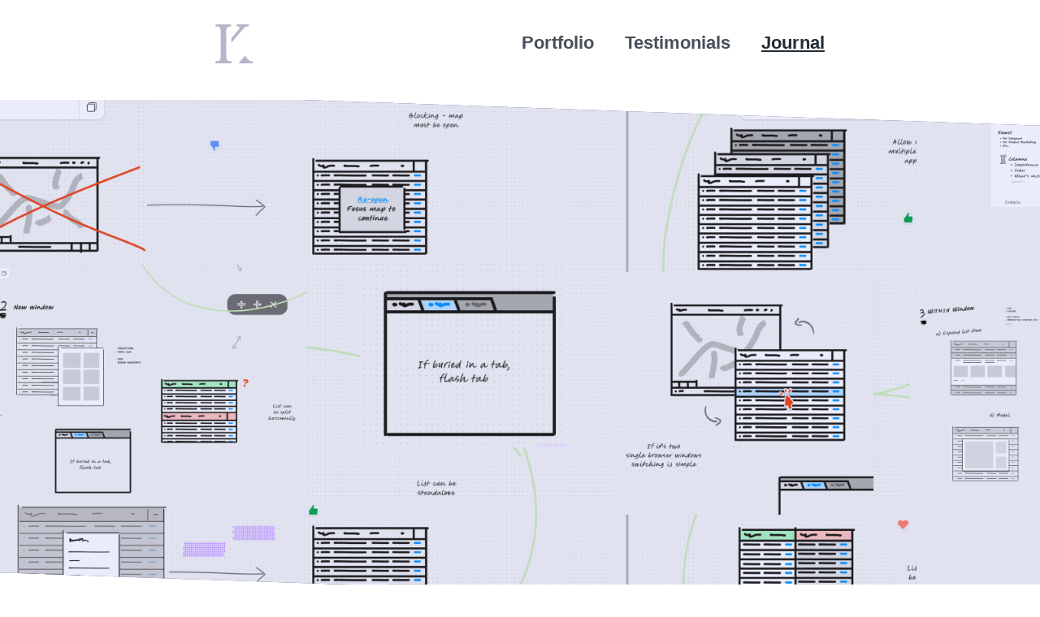

--- FILE ---
content_type: text/css
request_url: https://karstenrowe.com/wp-content/themes/varia-wpcom-child/style.css?ver=1743612514
body_size: 3390
content:
/*
Theme Name: Varia Child 2019
Description: Varia Child 2019 Theme
Author: Karsten Rowe
Author URL: http://karstenrowe.com
Template: varia-wpcom
Version: 1.0.0
Text Domain: varia-child-2019
*/
.site .edit-link {
  display: none;
}

html {
	scroll-behavior: smooth;
}

#page.site {
  color: #474f5a;
  font-family: "Source Serif Pro", serif;
  font-size: 22px;
  line-height: 30px;
  font-weight: 400;
}
#page.site h1, #page.site h2, #page.site h3 {
  color: #222b35;
  font-family: "Source Sans Pro", sans-serif;
  font-weight: 900;
  line-height: 120%;
  margin-bottom: 20px;
  margin-top: 28px;
}
@media only screen and (min-width: 560px) {
  #page.site h1, #page.site h2, #page.site h3 {
    margin-bottom: 36px;
    margin-top: 68px;
  }
}
@media only screen and (min-width: 560px) {
  #page.site h1 {
    margin-top: 40px;
  }
}
#page.site h4, #page.site h5, #page.site h6 {
  font-weight: 600;
}
#page.site .site-content p {
  margin-bottom: 24px;
}
#page.site .site-content ul, #page.site .site-content ol {
  margin-bottom: 32px;
  margin-top: 20px;
}
@media only screen and (min-width: 560px) {
  #page.site .site-content ul, #page.site .site-content ol {
    margin-bottom: 40px;
    margin-top: 20px;
  }
}
#page.site .site-content blockquote {
  border-left: 4px solid #b3b5c9;
}
#page.site .site-content blockquote p {
  font-size: 22px;
  line-height: 30px;
}
#page.site .site-content iframe {
  display: block;
}
#page.site .line-through {
  text-decoration: line-through;
}

.site a,
.site a:link,
.site a:visited {
  color: #474f5a;
  outline: none;
  text-decoration: underline;
}
.site a:hover,
.site a:link:hover,
.site a:visited:hover {
  color: #222b35;
  text-decoration: underline;
}
.site a:active,
.site a:link:active,
.site a:visited:active {
  color: #222b35;
}

button,
button:visited,
.button,
input[type=submit] {
  background: #474f5a;
  border-radius: 4px;
  color: #fff !important;
  font-size: 17px;
  line-height: 24px;
  text-decoration: none !important;
}
button:hover,
button:visited:hover,
.button:hover,
input[type=submit]:hover {
  background: #222b35 !important;
}
button:active,
button:visited:active,
.button:active,
input[type=submit]:active {
  background: #222b35 !important;
}

input {
  font-size: 22px;
  line-height: 30px;
}
input:focus {
  outline: none;
}

.page .entry-header h1.entry-title,
.single .entry-header h1.entry-title {
  margin-bottom: 40px;
  margin-top: 30px;
}
@media only screen and (min-width: 560px) {
  .page .entry-header h1.entry-title,
.single .entry-header h1.entry-title {
    margin-bottom: 60px;
  }
}
.page .testimonial-entry-content,
.single .testimonial-entry-content {
  margin-top: 0;
}
.page .testimonial-entry-content a.more-link,
.single .testimonial-entry-content a.more-link {
  margin-top: 12px;
}

.testimonial-entry .testimonial-entry-title {
  color: #667380;
  font-weight: 400;
  font-family: "Source Sans Pro", sans-serif;
  font-size: 17px;
  line-height: 24px;
}
.testimonial-entry .testimonial-entry-title a {
  color: #667380;
  text-decoration: none;
}

#page.site .portfolio-entry {
  margin: 0 0 60px 0;
  width: 100%;
}
@media only screen and (min-width: 560px) {
  #page.site .portfolio-entry {
/*     width: 48%; */
  }
}
#page.site .portfolio-entry .portfolio-entry-header {
  opacity: 1;
}
#page.site .portfolio-entry .portfolio-entry-header:hover {
  opacity: 0.95;
}
#page.site .portfolio-entry .portfolio-entry-header .portfolio-entry-title a span,
#page.site .jetpack-portfolio .entry-title span {
  color: #667380;
  font-size: 17px;
  font-weight: 400;
  padding: 0 4px;
}
#page.site .portfolio-entry .portfolio-entry-header .portfolio-featured-image {
  display: block;
  overflow: hidden;
}
#page.site .portfolio-entry .portfolio-entry-header .portfolio-featured-image img {
  filter: saturate(0.8) blur(1px);
  transition: 0.3s;
}
#page.site .portfolio-entry .portfolio-entry-header:hover .portfolio-featured-image img {
  filter: saturate(1) blur(0);
  transform: scale(1.025);
}
#page.site .portfolio-entry .portfolio-entry-header:hover .portfolio-entry-title a,
#page.site .portfolio-entry .portfolio-entry-header:hover .portfolio-entry-content a {
  color: #222b35;
}
#page.site .portfolio-entry .portfolio-entry-header:hover .portfolio-entry-title p,
#page.site .portfolio-entry .portfolio-entry-header:hover .portfolio-entry-content p {
  color: #474f5a;
  font-family: "Source Sans Pro", sans-serif;
}
#page.site .portfolio-entry .portfolio-entry-header .portfolio-entry-title {
  font-size: 26px;
  line-height: 32px;
  margin-bottom: 10px;
  margin-top: 0;
  padding-top: 16px;
}
#page.site .portfolio-entry .portfolio-entry-header .portfolio-entry-title a {
  display: block;
  text-decoration: none;
}
#page.site .portfolio-entry .portfolio-entry-content {
  color: #939eaa;
  font-family: "Source Sans Pro", sans-serif;
  margin-top: 6px;
}
#page.site .portfolio-entry .portfolio-entry-content p {
  margin-bottom: 16px;	
}
#page.site .portfolio-entry .portfolio-entry-meta {
  display: none;
}

body.archive h1.page-title {
  display: none;
}

.single-jetpack-portfolio #page.site .post-thumbnail {
  margin-bottom: 0;
}
.single-jetpack-portfolio #page.site .entry-content small {
  color: #667380;
  display: inline-block;
  font-family: "Source Sans Pro", sans-serif;
  margin-bottom: 8px;
}
.single-jetpack-portfolio #page.site .entry-content h3:first-child {
  margin-top: 0;
}

.entry-footer {
  display: none;
}

.site .entry-meta {
  color: #939eaa;
  font-family: "Source Sans Pro", sans-serif;
  font-size: 17px;
  line-height: 24px;
  margin: 8px 0;
}
.site .entry-meta .svg-icon {
  display: none;
}
.site .entry-meta .byline {
  display: none;
}
.site .entry-meta a {
  cursor: default;
  color: #939eaa;
  text-decoration: none;
}
.site .entry-meta a:hover {
  color: #939eaa;
  text-decoration: none;
}

.blog #page.site .post {
  margin-bottom: 80px;
  margin-top: 12px;
}
.blog #page.site .entry-header h2.entry-title {
  font-size: 34px;
  line-height: 46px;
  margin-bottom: 16px;
  margin-top: 0;
}
.blog #page.site .entry-header h2.entry-title a {
  color: #222b35;
  text-decoration: none;
}
.blog #page.site .entry-header h2.entry-title a:hover {
  text-decoration: underline;
}
.blog #page.site .post-thumbnail a {
  cursor: default;
}
.blog #page.site .entry-content h3 {
  font-size: 26px;
  line-height: 32px;
  margin-bottom: 0;
  margin-top: 0;
}

.single.single-post #page.site .entry-header h1.entry-title {
  margin-bottom: 0;
}

.author-bio {
  display: none;
}

.post-navigation {
  clear: both;
}
.post-navigation .nav-links .post-title {
  font-size: 22px;
  line-height: 30px;
}

.home .content-area .site-main,
.page-id-7065 .content-area .site-main,
.page-id-1074 .content-area .site-main {
  margin-top: 25px;
  font-size: 21px;
  background: #fff;
  position: relative;
  z-index: 1;
}
@media only screen and (min-width: 560px) {
  .home .content-area .site-main,
.page-id-7065 .content-area .site-main,
.page-id-1074 .content-area .site-main {
    padding: 32px 40px !important;
    margin-bottom: -32px;
    margin-top: -32px;
    margin-left: -20px;
    margin-right: -20px;
  }
  .home .content-area .site-main .entry-header h1,
.page-id-7065 .content-area .site-main .entry-header h1,
.page-id-1074 .content-area .site-main .entry-header h1 {
    margin-top: 0 !important;
  }
}
@media only screen and (min-width: 640px) {
  .home .content-area .site-main,
.page-id-7065 .content-area .site-main,
.page-id-1074 .content-area .site-main {
    padding: 44px 50px !important;
    margin-bottom: -44px;
    margin-top: -44px;
    margin-left: -50px;
    margin-right: -50px;
  }
}
@media only screen and (min-width: 1024px) {
  .home .content-area .site-main,
.page-id-7065 .content-area .site-main,
.page-id-1074 .content-area .site-main {
    padding: 64px 70px !important;
    margin-bottom: -64px;
    margin-top: -68px;
    margin-left: -70px;
    margin-right: -70px;
  }
}

.site .hero-row {
  animation: fadein 0.8s;
  -moz-animation: fadein 0.8s;
  /* Firefox */
  -webkit-animation: fadein 0.8s;
  /* Safari and Chrome */
  -o-animation: fadein 0.8s;
  /* Opera */
}
.site .content-area .site-main > article {
  animation: fadein 0.4s;
  -moz-animation: fadein 0.4s;
  /* Firefox */
  -webkit-animation: fadein 0.4s;
  /* Safari and Chrome */
  -o-animation: fadein 0.4s;
  /* Opera */
}

@keyframes fadein {
  from {
    opacity: 0;
  }
  to {
    opacity: 1;
  }
}
@-moz-keyframes fadein {
  /* Firefox */
  from {
    opacity: 0;
  }
  to {
    opacity: 1;
  }
}
@-webkit-keyframes fadein {
  /* Safari and Chrome */
  from {
    opacity: 0;
  }
  to {
    opacity: 1;
  }
}
@-o-keyframes fadein {
  /* Opera */
  from {
    opacity: 0;
  }
  to {
    opacity: 1;
  }
}
.main-navigation #toggle-menu {
  display: none;
}

.main-navigation .menu-primary-menu-container {
  display: block;
}

.site-branding {
  display: none;
}

.site .main-navigation {
  margin-top: 0;
}
.site .main-navigation ul.main-menu {
  display: block;
  text-align: right;
}
.site .main-navigation li {
  display: inline-block;
  width: auto;
}
.site .main-navigation li.current-menu-item a {
  cursor: default;
  color: #222b35;
  text-decoration: underline;
}
.site .main-navigation a {
  font-size: 17px;
  line-height: 24px;
  padding: 16px 6px;
  text-decoration: none;
}
@media only screen and (min-width: 560px) {
  .site .main-navigation a {
    padding: 16px;
  }
}
.site .main-navigation li.menu-item-home {
  float: left;
}
.site .main-navigation li.menu-item-home a {
  background: url(../img/logo-karsten.svg) 0 0 no-repeat;
  color: transparent;
  height: 30px;
  padding: 0;
  position: relative;
  top: 12px;
  width: 40px;
}
.site .main-navigation li.menu-item-home a:hover {
  opacity: 0.9;
}
@media only screen and (min-width: 560px) {
  .site .main-navigation li.menu-item-home a {
    height: 48px;
    max-height: 48px;
    top: 5px;
    width: auto;
  }
}

.home .site .main-navigation li.menu-item-home a {
  cursor: default;
}
.home .site .main-navigation li.menu-item-home a:hover {
  opacity: 1;
}

body.single-jetpack-portfolio ul.main-menu li.menu-item-5362 a,
body.tax-jetpack-portfolio-type ul.main-menu li.menu-item-5362 a {
  color: #222b35;
  text-decoration: underline;
}

body.single-jetpack-testimonial ul.main-menu li.menu-item-7067 a {
  color: #222b35;
  text-decoration: underline;
}

body.single-post ul.main-menu li.menu-item-7077 a {
  color: #222b35;
  text-decoration: underline;
}

.entry-breadcrumb {
  color: #939eaa;
  font-family: "Source Sans Pro", sans-serif;
  font-size: 17px;
  line-height: 24px;
  margin-left: auto;
  margin-right: auto;
  margin-bottom: -40px;
  margin-top: 12px;
  padding: 8px 16px;
}
@media only screen and (min-width: 560px) {
  .entry-breadcrumb {
    padding: 0;
  }
}
.entry-breadcrumb .old-breadcrumb {
  display: none;
}
.entry-breadcrumb .current-item {
  display: none;
}
> .entry-breadcrumb span:first-child {
  display: none;
}
.entry-breadcrumb a {
  color: #939eaa !important;
  text-decoration: none !important;
}
.entry-breadcrumb a:hover {
  color: #667380 !important;
}

.home .entry-breadcrumb,
.page-id-1074 .entry-breadcrumb,
.page-id-7065 .entry-breadcrumb,
.blog .entry-breadcrumb {
  display: none;
}

.home .home.current-item,
.page-id-1074 .old-breadcrumb,
.page-id-1074 .breadcrumb-spacer,
.page-id-1074 .current-item,
.page-id-7065 .old-breadcrumb,
.page-id-7065 .breadcrumb-spacer,
.page-id-7065 .current-item,
.blog .old-breadcrumb,
.blog .breadcrumb-spacer,
.blog .current-item {
  display: none;
}

.fixed {
  position: fixed;
  top: 0;
  left: 0;
  width: 100%;
}

.sticky-header {
  background: #fff;
  position: fixed;
  top: 0;
  transition: box-shadow 0.4s ease;
  width: 100%;
  z-index: 2;
}
.sticky-header #masthead {
  padding-bottom: 28px;
  padding-top: 28px;
  transition: padding 0.4s ease;
}
.sticky-header a {
  transition: opacity 0.4s ease;
}
.sticky-header.fixed {
  box-shadow: 0 2px 6px rgba(0, 0, 0, 0.1);
}
.sticky-header.fixed #masthead {
  padding-bottom: 4px;
  padding-top: 4px;
}
@media only screen and (min-width: 560px) {
  .sticky-header.fixed #masthead {
    padding-bottom: 16px;
    padding-top: 16px;
  }
}
.sticky-header.fixed a {
  opacity: 0.7;
}
.sticky-header:hover a {
  opacity: 1;
}
@media only screen and (min-width: 560px) {
  .sticky-header.scroll-up #masthead {
    padding-bottom: 28px;
    padding-top: 28px;
  }
}
.sticky-header.scroll-up a {
  opacity: 1;
}

.site-footer {
  color: #939eaa;
  font-family: "Source Sans Pro", sans-serif;
  font-size: 17px;
  line-height: 24px;
  padding-top: 40px;
  padding-bottom: 40px;
}
@media only screen and (min-width: 560px) {
  .site-footer {
    padding-top: 80px;
    padding-bottom: 80px;
  }
}

.site .footer-navigation .footer-menu {
  justify-content: flex-start;
}
.site .footer-navigation .footer-menu a {
  padding: 8px 4px;
}
@media only screen and (min-width: 560px) {
  .site .footer-navigation .footer-menu a {
    padding: 16px;
  }
}
.site .footer-navigation .footer-menu a:link,
.site .footer-navigation .footer-menu a:visited {
  color: #939eaa;
  font-weight: 400;
}
.site .footer-navigation .footer-menu a:link:hover,
.site .footer-navigation .footer-menu a:visited:hover {
  color: #667380;
}
.site .footer-navigation .footer-menu a:link:active,
.site .footer-navigation .footer-menu a:visited:active {
  color: #667380;
}

.site-info {
  display: none;
}

#page.site .site-main {
  padding-top: 0;
}
  
.home figure.alignright {
  display: none;
 }

@media only screen and (min-width: 1024px) {
  .home figure.alignright {
    display: block;
    margin-top: 0;
  }
}

.hero-row {
  background-color: #43477b;
  height: 220px;
}
@media only screen and (min-width: 560px) {
  .hero-row {
    height: 280px;
  }
}
@media only screen and (min-width: 782px) {
  .hero-row {
    height: 350px;
  }
}
@media only screen and (min-width: 1024px) {
  .hero-row {
    height: 470px;
  }
}
@media only screen and (min-width: 1280px) {
  .hero-row {
    height: 640px;
  }
}
.hero-row .hero {
  background-repeat: no-repeat !important;
  background-size: cover !important;
  height: 100%;
  max-width: 100%;
  margin: 0 auto;
}
.hero-row.variation-top {
  margin-top: 90px;
  -webkit-clip-path: polygon(0 0, 100% 7%, 100% 100%, 0 93%);
  clip-path: polygon(0 0, 100% 7%, 100% 100%, 0 93%);
}
@media only screen and (min-width: 560px) {
  .hero-row.variation-top {
    margin-top: 110px;
  }
}
.hero-row.variation-top .hero {
  background-image: url(../img/hero-home-top.jpg);
  background-position: 50% !important;
}
.hero-row.variation-bottom {
  -webkit-clip-path: polygon(0 0, 100% 7%, 100% 100%, 0 93%);
  clip-path: polygon(0 0, 100% 7%, 100% 100%, 0 93%);
}
.hero-row.variation-bottom .hero {
  background-image: url(../img/hero-home-bottom.jpg);
  background-position: 50% !important;
}

.page-id-1074 .hero-row.variation-top .hero {
  background-image: url(../img/hero-portfolio-top.jpg);
  background-position: 50% !important;
}

.page-id-7065 .hero-row.variation-top .hero {
  background-image: url(../img/hero-endorsements-top.jpg);
  background-position: 50% !important;
}

.blog .hero-row.variation-top .hero {
  background-image: url(../img/hero-blog-top.jpg);
  background-position: 50% !important;
}

.archive .hero-row.variation-top .hero {
  background-image: url(../img/hero-blog-top.jpg);
  background-position: 50% !important;
}

.postid-7018 .hero-row.variation-top .hero {
  background-image: url(../img/hero-portfolio-keeptruckin-top.jpg);
  background-size: 105% !important;
  background-position: 50% 100% !important;
  max-width: 1200px;
}
@media only screen and (min-width: 1280px) {
  .postid-7018 .hero-row.variation-top .hero {
    background-size: 107% !important;
  }
}

.postid-7200 .hero-row.variation-top .hero {
  background-image: url(../img/hero-portfolio-keeptruckin-asset-tracking-top.png);
  background-size: 105% !important;
  background-position: 50% 100% !important;
  max-width: 1200px;
}
@media only screen and (min-width: 1280px) {
  .postid-7200 .hero-row.variation-top .hero {
    background-size: 107% !important;
  }
}
.postid-7200 .hero-row.variation-bottom .hero {
  background-image: url(../img/hero-portfolio-keeptruckin-top.jpg);
  background-size: 105% !important;
  background-position: 50% 100% !important;
  max-width: 1200px;
}
@media only screen and (min-width: 1280px) {
  .postid-7200 .hero-row.variation-bottom .hero {
    background-size: 107% !important;
  }
}

.postid-7202 .hero-row.variation-top .hero {
  background-image: url(../img/hero-portfolio-keeptruckin-compliance-top.png);
  background-size: 105% !important;
  background-position: 50% 100% !important;
  max-width: 1200px;
}
@media only screen and (min-width: 1280px) {
  .postid-7202 .hero-row.variation-top .hero {
    background-size: 107% !important;
  }
}
.postid-7202 .hero-row.variation-bottom .hero {
  background-image: url(../img/hero-portfolio-keeptruckin-top.jpg);
  background-size: 105% !important;
  background-position: 50% 100% !important;
  max-width: 1200px;
}
@media only screen and (min-width: 1280px) {
  .postid-7202 .hero-row.variation-bottom .hero {
    background-size: 107% !important;
  }
}

.postid-7359 .hero-row.variation-top .hero {
  background-image: url(../img/hero-portfolio-keeptruckin-culture-top.jpg);
  background-size: 105% !important;
  background-position: 50% 100% !important;
  max-width: 1200px;
}
@media only screen and (min-width: 1280px) {
  .postid-7359 .hero-row.variation-top .hero {
    background-size: 107% !important;
  }
}
.postid-7359 .hero-row.variation-bottom .hero {
  background-image: url(../img/hero-portfolio-keeptruckin-top.jpg);
  background-size: 105% !important;
  background-position: 50% 100% !important;
  max-width: 1200px;
}
@media only screen and (min-width: 1280px) {
  .postid-7359 .hero-row.variation-bottom .hero {
    background-size: 107% !important;
  }
}

.postid-7797 .hero-row.variation-top .hero {
  background-image: url(../img/hero-portfolio-keeptruckin-design-ops-top.png);
  background-size: 105% !important;
  background-position: 50% 100% !important;
  max-width: 1200px;
}
@media only screen and (min-width: 1280px) {
  .postid-7797 .hero-row.variation-top .hero {
    background-size: 107% !important;
  }
}
.postid-7797 .hero-row.variation-bottom .hero {
  background-image: url(../img/hero-portfolio-keeptruckin-top.jpg);
  background-size: 105% !important;
  background-position: 50% 100% !important;
  max-width: 1200px;
}
@media only screen and (min-width: 1280px) {
  .postid-7797 .hero-row.variation-bottom .hero {
    background-size: 107% !important;
  }
}

.postid-7109 .hero-row.variation-top .hero {
  background-image: url(../img/hero-portfolio-keeptruckin-design-system-top.png);
  background-size: 105% !important;
  background-position: 50% 100% !important;
  max-width: 1200px;
}
@media only screen and (min-width: 1280px) {
  .postid-7109 .hero-row.variation-top .hero {
    background-size: 107% !important;
  }
}
.postid-7109 .hero-row.variation-bottom .hero {
  background-image: url(../img/hero-portfolio-keeptruckin-top.jpg);
  background-size: 105% !important;
  background-position: 50% 100% !important;
  max-width: 1200px;
}
@media only screen and (min-width: 1280px) {
  .postid-7109 .hero-row.variation-bottom .hero {
    background-size: 107% !important;
  }
}

.postid-7252 .hero-row.variation-top .hero {
  background-image: url(../img/hero-portfolio-keeptruckin-driver-appreciation-day-top.png);
  background-size: 105% !important;
  background-position: 50% 100% !important;
  max-width: 1200px;
}
@media only screen and (min-width: 1280px) {
  .postid-7252 .hero-row.variation-top .hero {
    background-size: 107% !important;
  }
}
.postid-7252 .hero-row.variation-bottom .hero {
  background-image: url(../img/hero-portfolio-keeptruckin-top.jpg);
  background-size: 105% !important;
  background-position: 50% 100% !important;
  max-width: 1200px;
}
@media only screen and (min-width: 1280px) {
  .postid-7252 .hero-row.variation-bottom .hero {
    background-size: 107% !important;
  }
}

.postid-7250 .hero-row.variation-top .hero {
  background-image: url(../img/hero-portfolio-keeptruckin-fleet-view-top.png);
  background-size: 105% !important;
  background-position: 50% 100% !important;
  max-width: 1200px;
}
@media only screen and (min-width: 1280px) {
  .postid-7250 .hero-row.variation-top .hero {
    background-size: 107% !important;
  }
}
.postid-7250 .hero-row.variation-bottom .hero {
  background-image: url(../img/hero-portfolio-keeptruckin-top.jpg);
  background-size: 105% !important;
  background-position: 50% 100% !important;
  max-width: 1200px;
}
@media only screen and (min-width: 1280px) {
  .postid-7250 .hero-row.variation-bottom .hero {
    background-size: 107% !important;
  }
}

.postid-7535 .hero-row.variation-top .hero {
  background-image: url(../img/hero-portfolio-keeptruckin-smart-load-board-top.png);
  background-size: 105% !important;
  background-position: 50% 100% !important;
  max-width: 1200px;
}
@media only screen and (min-width: 1280px) {
  .postid-7535 .hero-row.variation-top .hero {
    background-size: 107% !important;
  }
}
.postid-7535 .hero-row.variation-bottom .hero {
  background-image: url(../img/hero-portfolio-keeptruckin-top.jpg);
  background-size: 105% !important;
  background-position: 50% 100% !important;
  max-width: 1200px;
}
@media only screen and (min-width: 1280px) {
  .postid-7535 .hero-row.variation-bottom .hero {
    background-size: 107% !important;
  }
}

.postid-7016 .hero-row.variation-top .hero {
  background-image: url(../img/hero-portfolio-onehub-top.jpg);
  background-size: 105% !important;
  background-position: 50% 100% !important;
  max-width: 1200px;
}
@media only screen and (min-width: 1280px) {
  .postid-7016 .hero-row.variation-top .hero {
    background-size: 107% !important;
  }
}

.postid-7043 .hero-row.variation-top .hero {
  background-image: url(../img/hero-portfolio-nutshell-top.jpg);
  background-size: 105% !important;
  background-position: 50% 100% !important;
  max-width: 1200px;
}
@media only screen and (min-width: 1280px) {
  .postid-7043 .hero-row.variation-top .hero {
    background-size: 107% !important;
  }
}

.postid-8069 .hero-row.variation-top .hero {
  background-image: url(../img/hero-portfolio-verseone-top.jpg);
  background-size: 105% !important;
  background-position: 50% 100% !important;
  max-width: 1200px;
}
@media only screen and (min-width: 1280px) {
  .postid-8069 .hero-row.variation-top .hero {
    background-size: 107% !important;
  }
}

.postid-7214 .hero-row.variation-top .hero {
  background-image: url(../img/hero-portfolio-harrogate-beauty-top.jpg);
  background-size: 105% !important;
  background-position: 50% 100% !important;
  max-width: 1200px;
}
@media only screen and (min-width: 1280px) {
  .postid-7214 .hero-row.variation-top .hero {
    background-size: 107% !important;
  }
}

.postid-7373 .hero-row.variation-top .hero {
  background-image: url(../img/hero-portfolio-jl-photography-top.jpg);
  background-size: 105% !important;
  background-position: 50% 100% !important;
}
@media only screen and (min-width: 1280px) {
  .postid-7373 .hero-row.variation-top .hero {
    background-size: 107% !important;
  }
}

.postid-4393 .hero-row.variation-top .hero {
  background-image: url(../img/hero-portfolio-easyclad-top.jpg);
  background-size: 105% !important;
  background-position: 50% 100% !important;
  max-width: 1200px;
}
@media only screen and (min-width: 1280px) {
  .postid-4393 .hero-row.variation-top .hero {
    background-size: 107% !important;
  }
}

.postid-7371 .hero-row.variation-top .hero {
  background-image: url(../img/hero-portfolio-aw-photography-top.jpg);
  background-size: 105% !important;
  background-position: 50% 100% !important;
  max-width: 1200px;
}
@media only screen and (min-width: 1280px) {
  .postid-7371 .hero-row.variation-top .hero {
    background-size: 107% !important;
  }
}

.postid-6001 .hero-row.variation-top .hero {
  background-image: url(../img/hero-portfolio-chasedata-top.jpg);
  background-size: 105% !important;
  background-position: 50% 100% !important;
  max-width: 1200px;
}
@media only screen and (min-width: 1280px) {
  .postid-6001 .hero-row.variation-top .hero {
    background-size: 107% !important;
  }
}

.postid-5930 .hero-row.variation-top .hero {
  background-image: url(../img/hero-portfolio-mobile-commons-top.jpg);
  background-size: 105% !important;
  background-position: 50% 100% !important;
  max-width: 1200px;
}
@media only screen and (min-width: 1280px) {
  .postid-5930 .hero-row.variation-top .hero {
    background-size: 107% !important;
  }
}

.postid-5901 .hero-row.variation-top .hero {
  background-image: url(../img/hero-portfolio-texas-listing-service-top.jpg);
  background-size: 105% !important;
  background-position: 50% 100% !important;
  max-width: 1200px;
}
@media only screen and (min-width: 1280px) {
  .postid-5901 .hero-row.variation-top .hero {
    background-size: 107% !important;
  }
}

.postid-4395 .hero-row.variation-top .hero {
  background-image: url(../img/hero-portfolio-sunbridge-group-top.jpg);
  background-size: 105% !important;
  background-position: 50% 100% !important;
  max-width: 1200px;
}
@media only screen and (min-width: 1280px) {
  .postid-4395 .hero-row.variation-top .hero {
    background-size: 107% !important;
  }
}

.postid-5093 .hero-row.variation-top .hero {
  background-image: url(../img/hero-portfolio-advanced-cladding-top.jpg);
  background-size: 105% !important;
  background-position: 50% 100% !important;
  max-width: 1200px;
}
@media only screen and (min-width: 1280px) {
  .postid-5093 .hero-row.variation-top .hero {
    background-size: 107% !important;
  }
}

.postid-4394 .hero-row.variation-top .hero {
  background-image: url(../img/hero-portfolio-njs-top.jpg);
  background-size: 105% !important;
  background-position: 50% 100% !important;
  max-width: 1200px;
}
@media only screen and (min-width: 1280px) {
  .postid-4394 .hero-row.variation-top .hero {
    background-size: 107% !important;
  }
}

.postid-8140 .hero-row.variation-top .hero {
  background-image: url(../img/hero-portfolio-kmcr-construction-top.jpg);
  background-size: 105% !important;
  background-position: 50% 100% !important;
  max-width: 1200px;
}
@media only screen and (min-width: 1280px) {
  .postid-8140 .hero-row.variation-top .hero {
    background-size: 107% !important;
  }
}

.postid-8134 .hero-row.variation-top .hero {
  background-image: url(../img/hero-portfolio-marco-valencia-top.jpg);
  background-size: 105% !important;
  background-position: 50% 100% !important;
  max-width: 1200px;
}
@media only screen and (min-width: 1280px) {
  .postid-8134 .hero-row.variation-top .hero {
    background-size: 107% !important;
  }
}

.postid-4390 .hero-row.variation-top .hero {
  background-image: url(../img/hero-portfolio-good-morning-top.jpg);
  background-size: 105% !important;
  background-position: 50% 100% !important;
  max-width: 1200px;
}
@media only screen and (min-width: 1280px) {
  .postid-4390 .hero-row.variation-top .hero {
    background-size: 107% !important;
  }
}

/* On Axon portfolio pages, hide the hero */
.postid-9181 .hero-row.variation-top,
.postid-9056 .hero-row.variation-top,
.postid-9138 .hero-row.variation-top,
.postid-9166 .hero-row.variation-top,
.postid-9521 .hero-row.variation-top {
  display: none;
}
.postid-9181 .site-content,
.postid-9056 .site-content,
.postid-9138 .site-content,
.postid-9166 .site-content,
.postid-9521 .site-content {
  margin-top: 120px;
}

.postid-7021 .hero-row.variation-top .hero {
  background-image: url(../img/hero-portfolio-more-top.jpg);
  background-size: 105% !important;
  background-position: 50% 100% !important;
  max-width: 1200px;
}
@media only screen and (min-width: 1280px) {
  .postid-7021 .hero-row.variation-top .hero {
    background-size: 107% !important;
  }
}

.post-type-archive-product .hero-row {
  background-color: #fff;
  height: 220px;
}
@media only screen and (min-width: 560px) {
  .post-type-archive-product .hero-row {
    height: 280px;
  }
}
@media only screen and (min-width: 782px) {
  .post-type-archive-product .hero-row {
    height: 350px;
  }
}
@media only screen and (min-width: 1024px) {
  .post-type-archive-product .hero-row {
    height: 470px;
  }
}
@media only screen and (min-width: 1280px) {
  .post-type-archive-product .hero-row {
    height: 640px;
  }
}
.post-type-archive-product .hero-row.variation-top {
  -webkit-clip-path: none;
  clip-path: none;
}
.post-type-archive-product .hero-row.variation-top .hero {
  background-image: url(../img/hero-karla-top.jpg);
  background-size: 100% !important;
  background-position: 50% 50% !important;
  max-width: 2000px;
}
@media only screen and (min-width: 1280px) {
  .post-type-archive-product .hero-row.variation-top .hero {
    background-size: 100% !important;
  }
}

.woocommerce #page.site,
.woocommerce #page.site ul {
  color: #474f5a;
  font-family: "Source Sans Pro", sans-serif;
  font-size: 22px;
  line-height: 30px;
  font-weight: 400;
}

.main-navigation label#toggle-cart {
  display: none;
}
.main-navigation .woocommerce-menu-container {
  display: none;
}

.post-type-archive-product .site-header .main-navigation {
  display: none !important;
}

.site-header .social-navigation {
  display: none !important;
}

.post-type-archive-product .site-header .social-navigation {
  display: block !important;
}
.post-type-archive-product .site-header .social-navigation .menu-item.menu-item-type-post_type .svg-icon,
.post-type-archive-product .site-header .social-navigation .menu-item.menu-item-type-taxonomy .svg-icon {
  display: none;
}
.post-type-archive-product .site-header .social-navigation .menu-item.menu-item-type-custom span.karla-link {
  display: none;
}

.site .social-navigation {
  margin-top: 0;
}
.site .social-navigation ul.social-links-menu {
  display: block;
  text-align: right;
}
.site .social-navigation li {
  display: inline-block;
  width: auto;
}
.site .social-navigation li.current-menu-item a {
  cursor: default;
  color: #222b35;
  text-decoration: underline;
}
.site .social-navigation a {
  font-size: 17px;
  line-height: 24px;
  padding: 16px 6px;
  text-decoration: none;
}
@media only screen and (min-width: 560px) {
  .site .social-navigation a {
    padding: 16px;
  }
}
.site .social-navigation li.menu-item:first-child {
  float: left;
}
.site .social-navigation li.menu-item:first-child a {
  background: url(../img/logo-karla.svg) 0 0 no-repeat;
  color: transparent;
  height: 32px;
  padding: 0;
  position: relative;
  top: 0;
  width: 50px;
}
.site .social-navigation li.menu-item:first-child a:hover {
  opacity: 0.9;
}
@media only screen and (min-width: 560px) {
  .site .social-navigation li.menu-item:first-child a {
    height: 54px;
    max-height: 54px;
    top: -1px;
    width: 80px;
  }
}

.woocommerce #page.site .content-area {
  padding-top: 40px;
}

.post-type-archive-product .site-footer .footer-navigation {
  display: none !important;
}
.post-type-archive-product .site-footer .popular-posts {
  display: none !important;
}
.post-type-archive-product .site-footer #custom_html-2 {
  display: none !important;
}

.site-footer #custom_html-3 {
  display: none;
}

.post-type-archive-product .site-footer #custom_html-3 {
  display: block;
}

/*
.woocommerce-breadcrumb {
	color: $grey-10;
	font-family: $font-sans;
	font-size: $font-sm;
	line-height: $font-sm-lh;
	padding: 8px 16px;
	a {
		color: $grey-10 !important;
		text-decoration: none !important;
		&:hover {
			color: $grey-20 !important;
		}
	}
}
*/
.post-type-archive-product .woocommerce-breadcrumb {
  display: none;
}

.post-type-archive-product ul.products li.product a {
  text-decoration: none !important;
}
.post-type-archive-product ul.products li.product a span.onsale {
  display: none;
}
.post-type-archive-product ul.products li.product a h2 {
  margin-top: 0 !important;
  margin-bottom: 0 !important;
  padding: 4px 0 !important;
}
.post-type-archive-product ul.products li.product a span.price {
  color: #222b35;
}
.post-type-archive-product ul.products li.product a del {
  margin-right: 4px;
}
.post-type-archive-product ul.products li.product a ins {
  text-decoration: none !important;
}
.post-type-archive-product ul.products li.product a .button {
  display: none;
}

.woocommerce-result-count {
  display: none;
}

.woocommerce-ordering {
  display: none;
}


--- FILE ---
content_type: image/svg+xml
request_url: https://karstenrowe.com/wp-content/themes/img/logo-karsten.svg
body_size: 296
content:
<?xml version="1.0" encoding="utf-8"?>
<!-- Generator: Adobe Illustrator 23.1.1, SVG Export Plug-In . SVG Version: 6.00 Build 0)  -->
<svg version="1.1" id="Layer_1" xmlns="http://www.w3.org/2000/svg" xmlns:xlink="http://www.w3.org/1999/xlink" x="0px" y="0px"
	 viewBox="0 0 225.6 233.3" style="enable-background:new 0 0 225.6 233.3;" xml:space="preserve">
<style type="text/css">
	.st0{fill:#b3b5c9;}
</style>
<g>
	<g id="logo_design_1">
		<path class="st0" d="M64.9,147.2v38.1c-0.1,6.3,0.3,12.5,1.2,18.8c0.8,4.8,2.4,8.6,4.8,11.2c2.7,2.8,6.2,4.6,10,5.3
			c5.6,1,11.2,1.5,16.9,1.4v11.5H0v-11.5c5.7,0.1,11.4-0.3,17.1-1.4c3.8-0.6,7.3-2.4,10.1-5.1c2.4-2.5,4-6,4.8-10.6
			c0.9-5.7,1.3-11.5,1.2-17.4V46.6c0.1-6.1-0.3-12.2-1.4-18.3c-0.9-4.5-2.5-8-4.9-10.4c-2.5-2.5-5.7-4.2-9.2-4.7
			c-4.9-0.8-9.8-1.1-14.8-1V0.7h91.8v11.5c-5-0.1-9.9,0.3-14.8,1.2c-3.6,0.7-6.8,2.5-9.2,5.1c-2.3,2.6-3.9,6.3-4.7,11
			c-0.9,6.4-1.3,12.8-1.2,19.2v74.6"/>
		<path class="st0" d="M193.6,206.1l-14.9-18l-24.9,29l-0.3,0.4l-13.5,15.7h85.7v-11.4c-7.5,0-13.4-1.2-17.8-3.5
			C203.4,216,198.6,211.9,193.6,206.1z"/>
		<path class="st0" d="M64.9,185.2c-0.1,6.3,0.3,12.5,1.2,18.8c0.8,4.8,2.4,8.6,4.8,11.2c2.7,2.8,6.2,4.6,10,5.3
			c5.6,1,11.2,1.5,16.9,1.4v11.5H0v-11.5c5.7,0.1,11.4-0.3,17.1-1.4c3.8-0.6,7.3-2.4,10.1-5.1c2.4-2.5,4-6,4.8-10.6
			c0.9-5.7,1.3-11.5,1.2-17.4V46.6c0.1-6.1-0.3-12.2-1.4-18.3c-0.9-4.5-2.5-8-4.9-10.4c-2.5-2.5-5.7-4.2-9.2-4.7
			c-4.9-0.8-9.8-1.1-14.8-1V0.7h91.8v11.5c-5-0.1-9.9,0.3-14.8,1.2c-3.6,0.7-6.8,2.5-9.2,5.1c-2.3,2.6-3.9,6.3-4.7,11
			c-0.9,6.4-1.3,12.8-1.2,19.2L64.9,185.2z"/>
		<path class="st0" d="M129.3,0v11.5c11.5,0,17.2,2.8,17.2,8.5c0,2.8-2,6.7-6,11.8L96.6,84.5v25.8l65.6-76.4
			c4.2-4.8,8-8.8,11.2-11.8c2.8-2.7,5.9-5.1,9.2-7c2.8-1.6,5.8-2.6,8.9-3.2c3.5-0.5,7-0.8,10.5-0.7V0H129.3z"/>
	</g>
</g>
</svg>
